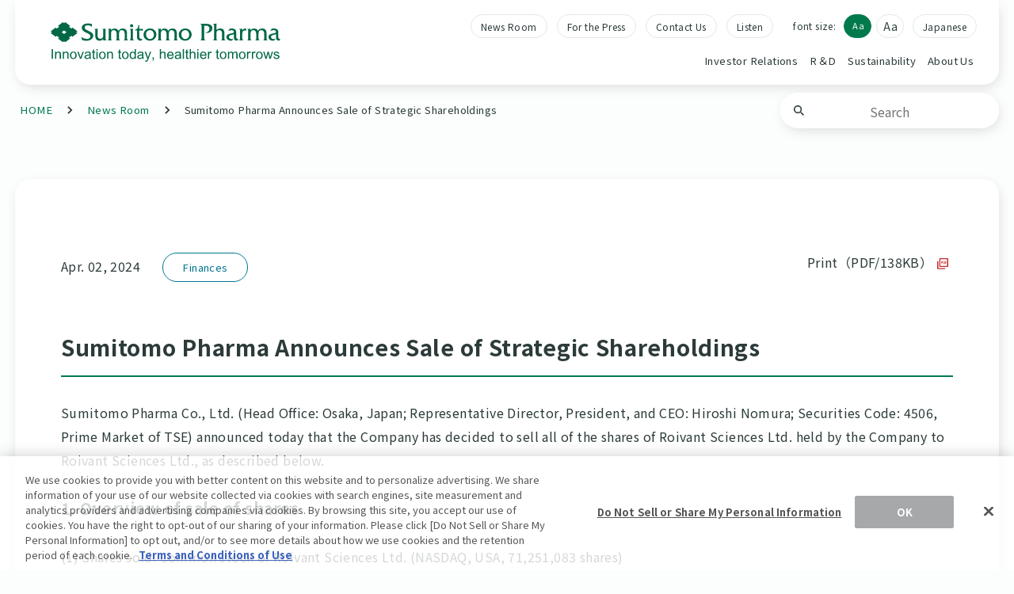

--- FILE ---
content_type: text/html
request_url: https://www.sumitomo-pharma.com/news/20240402.html
body_size: 10150
content:



 
 




  




  



  
    
  





  
  
  
    
    
  

  
  
  
    
    
  

  
  
  
    
    
  

  
  
  
    
    
  

  
  
  
    
    
  

  
  
  
    
    
  

  
  
  
    
    
  

  
  
  
    
    
  

  
  
  
    
    
  

  
  
  
    
    
  

  
  
  
    
    
  

  
  
  
    
    
  

  
  
  
    
    
  

  
  
  
    
    
  

  
  
  
    
    
  

  
  
  
    
    
  

  
  
  
    
    
  

  
  
  
    
    
  

  
  
  
    
    
  

  
  
  
    
    
  

  
  
  
    
    
  




  
  














  






<!DOCTYPE html>
<html lang="en">
  

  




  
  
  



  







<head>
  <meta http-equiv="X-UA-Compatible" content="IE=edge">
  <meta charset="utf-8">
  <meta name="format-detection" content="telephone=no">
  <meta name="viewport" content="width=device-width, user-scalable=no">
  <meta name="description" content="">
  <title>Sumitomo Pharma Announces Sale of Strategic Shareholdings | Sumitomo Pharma</title>
  <meta property="og:type" content="website">
  <meta property="og:title" content="Sumitomo Pharma Announces Sale of Strategic Shareholdings | Sumitomo Pharma">
  <meta property="og:description" content="">
  <meta property="og:locale" content="en_US">
  <meta property="og:url" content="https://www.sumitomo-pharma.com/news/20240402.html">
  <meta property="og:image" content="https://www.sumitomo-pharma.com/assets/img/img-ogp-01.webp">
  <link rel="canonical" href="https://www.sumitomo-pharma.com/news/20240402.html">
  
  
  
  
  <link rel="apple-touch-icon" sizes="57x57" href="/assets/img/apple-touch-icon-57x57.png">
  
  <link rel="apple-touch-icon" sizes="60x60" href="/assets/img/apple-touch-icon-60x60.png">
  
  <link rel="apple-touch-icon" sizes="72x72" href="/assets/img/apple-touch-icon-72x72.png">
  
  <link rel="apple-touch-icon" sizes="76x76" href="/assets/img/apple-touch-icon-76x76.png">
  
  <link rel="apple-touch-icon" sizes="114x114" href="/assets/img/apple-touch-icon-114x114.png">
  
  <link rel="apple-touch-icon" sizes="120x120" href="/assets/img/apple-touch-icon-120x120.png">
  
  <link rel="apple-touch-icon" sizes="144x144" href="/assets/img/apple-touch-icon-144x144.png">
  
  <link rel="apple-touch-icon" sizes="152x152" href="/assets/img/apple-touch-icon-152x152.png">
  
  <link rel="apple-touch-icon" sizes="180x180" href="/assets/img/apple-touch-icon-180x180.png">
  
  <link rel="manifest" href="/manifest.json" crossorigin="use-credentials">
  <meta name="msapplication-TileColor" content="#026947">
  <meta name="msapplication-TileImage" content="/assets/img/mstile-144x144.png">
  <meta name="theme-color" content="#ffffff">
  <link rel="stylesheet" href="/assets/css/style.css">
  <link rel="preconnect" href="https://fonts.googleapis.com">
  <link rel="preconnect" href="https://fonts.gstatic.com" crossorigin>
  <link href="https://fonts.googleapis.com/css2?family=Montserrat:wght@400;600;700&amp;family=Noto+Sans+JP:wght@400;500;700&amp;display=swap" rel="stylesheet">
  <script src="/assets/js/jquery-3.6.1.min.js"></script>
  <script src="/assets/js/script.js"></script>

  

  <script type="application/ld+json">
    [
    
      {
  "@context": "https://schema.org",
  "@type": "Organization",
  "url": "https:\/\/www.sumitomo-pharma.com\/",
  "logo": "https:\/\/www.sumitomo-pharma.com\/assets\/img\/img-site-brandmark-01.svg"
}
    
    ]
  </script>

  <script type="text/javascript">
    window.rsConf = { general: { usePost: true } };
  </script>

  <script src="//f1-as.readspeaker.com/script/10517/webReader/webReader.js?pids=wr&amp;forceAdapter=ioshtml5&amp;disable=translation,lookup" type="text/javascript"></script>

  <!-- Google Tag Manager -->
  <script>(function(w,d,s,l,i){w[l]=w[l]||[];w[l].push({'gtm.start': new Date().getTime(),event:'gtm.js'});var f=d.getElementsByTagName(s)[0], j=d.createElement(s),dl=l!='dataLayer'?'&l='+l:'';j.async=true;j.src='https://www.googletagmanager.com/gtm.js?id='+i+dl;f.parentNode.insertBefore(j,f);})(window,document,'script','dataLayer','GTM-PGN9WH7');</script>
  <!-- End Google Tag Manager -->
</head>
<body>
    
<!-- Google Tag Manager (noscript) -->
<noscript><iframe src="https://www.googletagmanager.com/ns.html?id=GTM-PGN9WH7" height="0" width="0" style="display:none;visibility:hidden" title="googletagmanager"></iframe></noscript>
<!-- End Google Tag Manager (noscript) -->
  <div id="l-container">
    
  <header id="l-header-en" role="banner">
  </header>

    
  <div id="l-local-menu-container">
  </div>


    <hr>
      





  



  




<nav id="l-breadcrumb">
  <ul>

    <li>
      
      <a href="/">HOME</a>
      
    </li>



    <li>
      
      <a href="/news/">News Room</a>
      
    </li>



    <li>
      
      <span>Sumitomo Pharma Announces Sale of Strategic Shareholdings</span>
      
    </li>

  </ul>
</nav>




<script type="application/ld+json">
{
  "@context": "https://schema.org",
  "@type": "BreadcrumbList",
  "itemListElement": [{
    "@type": "ListItem",
    "position": 1,
    "name": "HOME",
    "item": "https:\/\/www.sumitomo-pharma.com\/"
  },{
    "@type": "ListItem",
    "position": 2,
    "name": "News Room",
    "item": "https:\/\/www.sumitomo-pharma.com\/news\/"
  },{
    "@type": "ListItem",
    "position": 3,
    "name": "Sumitomo Pharma Announces Sale of Strategic Shareholdings"
  }]
}
</script>
    <hr>

    <main id="l-content" role="main">

      <div class="l-content-03 b-news-detail-01">
        <p class="introduction">
          
            
            
            <span class="link_pdf"><a target="_blank" href="/news/assets/pdf/ene20240402.pdf">Print（PDF/138KB）</a></span>
          
          <span class="date">Apr. 02, 2024</span>
          
            
            <span class="sub" style="color: #007591; border-color: #007591;">Finances</span>
          
        </p>
        <h1>Sumitomo Pharma Announces Sale of Strategic Shareholdings</h1>
        <p>Sumitomo Pharma Co., Ltd. (Head Office: Osaka, Japan; Representative Director, President, and CEO: Hiroshi Nomura; Securities Code: 4506, Prime Market of TSE) announced today that the Company has decided to sell all of the shares of Roivant Sciences Ltd. held by the Company to Roivant Sciences Ltd., as described below.</p>

<h3>1. Overview of sale of shares</h3>
<p>(1) Shares sold: Common stock of Roivant Sciences Ltd. (NASDAQ, USA, 71,251,083 shares)<br />(2) Sale timing: First half of April 2024 (planned)<br />(3) Sale amount: Approximately 98 billion yen (estimated)<br />(4) Gain on sale of investment securities: Approximately 55 billion yen (non-consolidated financial results, estimated)<br />(5) Sale method: Negotiated transaction with Roivant Sciences Ltd.</p>
<h3>2. Reason for sale</h3>
<p>To improve asset efficiency by reviewing strategic shareholdings.</p>
<h3>3. Financial impact on business performance</h3>
<p>The Company will record the gain on the sale of investment securities associated with the sale of shares in its non-consolidated financial results (Japanese GAAP) for the first quarter of the fiscal year ending March 2025. As the Company has adopted International Financial Reporting Standards (IFRS), the sale of shares will have no impact on its consolidated financial results.</p>

      </div>

      

      


<div class="l-inner-01">
  <div class="b-sns-list-02 u-mt-90">
    <nav class="sns-list-wrp">
      <div class="title">Share</div>
      <ul class="sns-list">
        <li>
          <a href="https://www.facebook.com/share.php?u=https://www.sumitomo-pharma.com/news/20240402.html" target="_blank">
            <img src="/assets/img/icon-facebook-01.svg" alt="">
          </a>
        </li>
        <li>
          <a href="https://social-plugins.line.me/lineit/share?url=https://www.sumitomo-pharma.com/news/20240402.html" target="_blank">
            <img src="/assets/img/icon-line-01.svg" alt="">
          </a>
        </li>
        <li>
          <a href="https://twitter.com/share?url=https://www.sumitomo-pharma.com/news/20240402.html" target="_blank">
            <img src="/assets/img/icon-x-01.svg" alt="">
          </a>
        </li>
        <li>
          <a href="https://www.linkedin.com/sharing/share-offsite/?url=https://www.sumitomo-pharma.com/news/20240402.html" target="_blank">
            <img src="/assets/img/icon-linked-01.png" alt="linkedin">
          </a>
        </li>
      </ul>
    </nav>
    <div class="button">
      <a class="c-btn-02 white border back" href="/news/">To the top of News Room</a>
    </div>
  </div><!-- /.b-sns-list-01 -->
</div>

      <div class="c-radiusbox-01 u-mt-90">
        <div class="b-inquiry-title">
          <p class="title">Inquiries from the Press</p>
          <ul class="btn-list">
            <li><a class="c-btn-01 green" href="/inquiry/">Inquiry Form</a></li>
            <li><a class="c-btn-01 green" href="/news/press/">Press Kit</a></li>
          </ul>
        </div>
      </div>

    </main>

    <hr>

    
    
  

<div class="c-radiusbox-02 u-mt-90">
  <div class="m-hdgLv2-pageLv2-01-container">
    <h2 class="m-hdgLv2-pageLv2-01"> <span class="main" id="related-contents">Related <br class="is-sp">Contents</span></h2>
  </div>
  <nav>

    
    
    
    
    <ul class="m-panel-nav-list-02 col3">
      <li>
        <a href="/profile/profile/"  >
          <figure class="image"><img src="/news/assets/img/thumb-profile-01.webp" alt=""></figure>
          <p class="text">Corporate Profile</p>
        </a>
      </li>
    
    
    
    
    
    
    
      <li>
        <a href="/ir/library/presentation/"  >
          <figure class="image"><img src="/news/assets/img/thumb-profile-adv-01.webp" alt=""></figure>
          <p class="text">Presentation/Webcast</p>
        </a>
      </li>
    
    
    
    
    
    
    
      <li>
        <a href="/profile/office/"  >
          <figure class="image"><img src="/news/assets/img/thumb-profile-office-01.webp" alt=""></figure>
          <p class="text">Key Locations / Group Companies</p>
        </a>
      </li>
    </ul>
    
    

  </nav>
</div>

  <footer id="l-footer-en" role="contentinfo">
  </footer>

  </div>

  <div id="header-overlay"></div>
  <!-- mdate=“2024-04-02 20:00:00”-->
  
  <script type="text/javascript" src="https://cache.dga.jp/s/common_72/search_tool_v3_1.js"></script>

</body>
</html>

--- FILE ---
content_type: text/html
request_url: https://www.sumitomo-pharma.com/assets/inc/header/header-en-01.html
body_size: 16233
content:

  <div id="l-header-inner">
    <p id="site-logo"><a href="/"><img src="/assets/img/img-site-logo-01.svg" alt="Sumitomo Pharma Innovation today, healthier tommorows"></a></p>
    <nav id="nav-utility" class="en">
      <ul>
        <li><a href="/news/">News Room</a></li>
        <li><a href="/news/press/">For the Press</a></li>
        <li><a href="/inquiry/">Contact Us</a></li>
        <li><div id="readspeaker_button1" class="rs_skip rs_preserve"><a href="//app-as.readspeaker.com/cgi-bin/rsent?customerid=10517&amp;lang=en_us&amp;readid=l-content&amp;url=" onclick="readpage(this.href, 'xp1'); return false;" class="rs_href" rel="nofollow" accesskey="L">Listen</a></div><div class="readspeaker_toolbar"><div class="readspeaker_toolbar_inner"><div id="xp1" class="rs_preserve rs_skip rs_splitbutton rs_addtools rs_exp"></div></div></div></li>
      </ul>
    </nav>
    <dl id="fontsize-switch" class="en">
      <dt>font size:</dt>
      <dd>
        <ul>
          <li><a id="font_normal" class="ib" href="#"><span>Aa</span></a></li>
          <li><a id="font_large" class="ib" href="#"><span>Aa</span></a></li>
        </ul>
      </dd>
    </dl>
    <p id="lang-jp"><a href="#" class="lang-link is-en">Japanese</a></p>
<nav id="nav-global" role="navigation">
    <ul>
    <li class="parent-li">
      <span class="li-inner">
      <a href="/ir/" class="text-link">
        Investor Relations
      </a>
      </span>
      <div class="nav-global-child">
        <div class="nav-global-child-inner">
          <div class="title-container">
            <h3 class="title">
              <a href="/ir/"
                >
                Investor Relations
              </a>
            </h3>
            <p class="description">Information for Sumitomo Pharma&#039;s shareholders and investors, such as the Message from the President, IR Library, and information regarding shares and shareholders.</p>
          </div>
          <ul class="category-list">
            <li>
              <a href="/ir/managerial_policy/message/" class="line-2">
                  <img src="/assets/img/icon-profile-01.webp" alt="" class="icon">
                <span class="text">
                  Message from the President
                </span>
              </a>
            </li>
            <li>
              <a href="/news/ir/" class="line-1">
                  <img src="/assets/img/icon-ir-01.webp" alt="" class="icon">
                <span class="text">
                  IR News
                </span>
              </a>
            </li>
            <li>
              <a href="/ir/calendar/" class="line-1">
                  <img src="/assets/img/icon-ir-02.webp" alt="" class="icon">
                <span class="text">
                  IR Calendar
                </span>
              </a>
            </li>
            <li>
              <a href="/ir/managerial_policy/" class="line-1">
                  <img src="/assets/img/icon-ir-03.webp" alt="" class="icon">
                <span class="text">
                  Management Policy
                </span>
              </a>
            </li>
            <li>
              <a href="/ir/library/" class="line-1">
                  <img src="/assets/img/icon-ir-04.webp" alt="" class="icon">
                <span class="text">
                  IR Library
                </span>
              </a>
            </li>
            <li>
              <a href="/ir/financial_data/" class="line-1">
                  <img src="/assets/img/icon-ir-05.webp" alt="" class="icon">
                <span class="text">
                  Financial Data
                </span>
              </a>
            </li>
            <li>
              <a href="/ir/support/" class="line-1">
                  <img src="/assets/img/icon-ir-06.webp" alt="" class="icon">
                <span class="text">
                  Investor Supports
                </span>
              </a>
            </li>
            <li>
              <a href="/ir/shareholder/" class="line-3">
                  <img src="/assets/img/icon-ir-07.webp" alt="" class="icon">
                <span class="text">
                  Shares &amp; Shareholders Information
                </span>
              </a>
            </li>
          </ul>
          <div class="related-contents">
            <h4 class="title">Related Contents</h4>
            <ul class="related-list">
              <li>
                <a href="/profile/reboot2027/">
                  <img src="/assets/img/thumb-reboot2027.webp" alt="thumb-reboot2027">
                </a>
              </li>
              <li>
                <a href="/ir/library/annual/">
                  <img src="/assets/img/img-thumb-integrated-report.webp" alt="img-thumb-integrated-report">
                </a>
              </li>
              <li>
                <a href="/dx/">
                  <img src="/assets/img/thumb-dx-nav-en.webp" alt="thumb-dx-nav-en">
                </a>
              </li>
            </ul>
          </div>
        </div>
      </div>
    </li>
    <li class="parent-li">
      <span class="li-inner">
      <a href="/rd/" class="text-link">
        R＆D
      </a>
      </span>
      <div class="nav-global-child">
        <div class="nav-global-child-inner">
          <div class="title-container">
            <h3 class="title">
              <a href="/rd/"
                >
                R&amp;D
              </a>
            </h3>
            <p class="description">For the betterment of healthcare and fuller lives of people worldwide, we aim to become an R&amp;D-driven company that continuously innovates revolutionary pharmaceuticals and healthcare solutions by leveraging cutting-edge science and technology.</p>
          </div>
          <ul class="category-list">
            <li>
              <a href="/rd/areas_system/" class="line-4">
                  <img src="/assets/img/icon-rd-01.webp" alt="" class="icon">
                <span class="text">
                  <span class="f-small">Priority Disease Areas / Research and Development Organization</span>
                </span>
              </a>
            </li>
            <li>
              <a href="/rd/pipeline_new-medicine/" class="line-3">
                  <img src="/assets/img/icon-rd-02.webp" alt="" class="icon">
                <span class="text">
                  Development Pipeline / New Drugs Approved
                </span>
              </a>
            </li>
            <li>
              <a href="/rd/drug_discovery/" class="line-3">
                  <img src="/assets/img/icon-rd-03.webp" alt="" class="icon">
                <span class="text">
                  <span class="f-small">Drug Discovery Research / Product Development Research</span>
                </span>
              </a>
            </li>
            <li>
              <a href="/rd/research-alliances/" class="line-3">
                  <img src="/assets/img/icon-rd-05.webp" alt="" class="icon">
                <span class="text">
                  <span class="f-small">Research Collaborations, In-licenses and Acquisitions</span>
                </span>
              </a>
            </li>
          </ul>
          <div class="related-contents">
            <h4 class="title">Related Contents</h4>
            <ul class="related-list">
              <li>
                <a href="/dx/">
                  <img src="/assets/img/thumb-dx-nav-en.webp" alt="thumb-dx-nav-en">
                </a>
              </li>
            </ul>
          </div>
        </div>
      </div>
    </li>
    <li class="parent-li">
      <span class="li-inner">
      <a href="/sustainability/" class="text-link">
        Sustainability
      </a>
      </span>
      <div class="nav-global-child">
        <div class="nav-global-child-inner">
          <div class="title-container">
            <h3 class="title">
              <a href="/sustainability/"
                >
                Sustainability
              </a>
            </h3>
            <p class="description">We aim to further deepen our Sustainability Management for sustainable growth.</p>
          </div>
          <ul class="category-list">
            <li>
              <a href="/sustainability/message/" class="line-2">
                  <img src="/assets/img/icon-sustainability-01.webp" alt="" class="icon">
                <span class="text">
                  Top Management Commitment
                </span>
              </a>
            </li>
            <li>
              <a href="/sustainability/management/" class="line-2">
                  <img src="/assets/img/icon-sustainability-02.webp" alt="" class="icon">
                <span class="text">
                  Sustainability Management
                </span>
              </a>
            </li>
            <li>
              <a href="/sustainability/healthcare_innovation/" class="line-2">
                  <img src="/assets/img/icon-sustainability-03.webp" alt="" class="icon">
                <span class="text">
                  Healthcare Innovation
                </span>
              </a>
            </li>
            <li>
              <a href="/sustainability/report/" class="line-1">
                  <img src="/assets/img/icon-sustainability-04.webp" alt="" class="icon">
                <span class="text">
                  Activity Reports
                </span>
              </a>
            </li>
            <li>
              <a href="/sustainability/environment/" class="line-1">
                  <img src="/assets/img/icon-sustainability-05.webp" alt="" class="icon">
                <span class="text">
                  Environment
                </span>
              </a>
            </li>
            <li>
              <a href="/sustainability/social/" class="line-1">
                  <img src="/assets/img/icon-sustainability-06.webp" alt="" class="icon">
                <span class="text">
                  Social
                </span>
              </a>
            </li>
            <li>
              <a href="/sustainability/corporate_governance/" class="line-1">
                  <img src="/assets/img/icon-sustainability-07.webp" alt="" class="icon">
                <span class="text">
                  Governance
                </span>
              </a>
            </li>
          </ul>
        </div>
      </div>
    </li>
    <li class="parent-li">
      <span class="li-inner">
      <a href="/profile/" class="text-link">
        About Us
      </a>
      </span>
      <div class="nav-global-child">
        <div class="nav-global-child-inner">
          <div class="title-container">
            <h3 class="title">
              <a href="/profile/"
                >
                About Us
              </a>
            </h3>
            <p class="description">For the betterment of healthcare and fuller lives of people worldwide, we will continue to contribute to the society as a whole, by creating new values based on research and development.</p>
          </div>
          <ul class="category-list">
            <li>
              <a href="/profile/message/" class="line-2">
                  <img src="/assets/img/icon-profile-01.webp" alt="" class="icon">
                <span class="text">
                  Message from the President
                </span>
              </a>
            </li>
            <li>
              <a href="/profile/brand/" class="line-2">
                  <img src="/assets/img/icon-profile-02.webp" alt="" class="icon">
                <span class="text">
                  About Sumitomo Pharma
                </span>
              </a>
            </li>
            <li>
              <a href="/profile/principles/" class="line-1">
                  <img src="/assets/img/icon-profile-04.webp" alt="" class="icon">
                <span class="text">
                  Philosophy
                </span>
              </a>
            </li>
            <li>
              <a href="/profile/reboot2027/" class="line-1">
                  <img src="/assets/img/icon-profile-03.webp" alt="" class="icon">
                <span class="text">
                  Reboot 2027
                </span>
              </a>
            </li>
            <li>
              <a href="/profile/profile/" class="line-1">
                  <img src="/assets/img/icon-profile-05.webp" alt="" class="icon">
                <span class="text">
                  Corporate Profile
                </span>
              </a>
            </li>
            <li>
              <a href="/profile/executive/" class="line-2">
                  <img src="/assets/img/icon-profile_11.webp" alt="icon-profile_11" class="icon">
                <span class="text">
                  Board Members and Executive Officers
                </span>
              </a>
            </li>
            <li>
              <a href="/profile/business/" class="line-1">
                  <img src="/assets/img/icon-profile-06.webp" alt="" class="icon">
                <span class="text">
                  Business Units
                </span>
              </a>
            </li>
            <li>
              <a href="/profile/governance/" class="line-2">
                  <img src="/assets/img/icon-profile-07.webp" alt="" class="icon">
                <span class="text">
                  Corporate Governance
                </span>
              </a>
            </li>
            <li>
              <a href="/profile/compliance_risk-management/" class="line-2">
                  <img src="/assets/img/icon-profile-08.webp" alt="" class="icon">
                <span class="text">
                  Risk Management / Compliance
                </span>
              </a>
            </li>
            <li>
              <a href="/profile/office/" class="line-2">
                  <img src="/assets/img/icon-profile-09.webp" alt="" class="icon">
                <span class="text">
                  Key Locations / Group Companies
                </span>
              </a>
            </li>
            <li>
              <a href="/profile/adv/" class="line-1">
                  <img src="/assets/img/icon-profile-10.webp" alt="" class="icon">
                <span class="text">
                  Video / Ad Library
                </span>
              </a>
            </li>
          </ul>
        </div>
      </div>
    </li>
    </ul>
</nav>
    <div class="site-search">
      <div class="site-search-inner">
        <div class="icon_zoom" onclick="javascript:document.forms[0].submit();"></div>
        <form name="iSearchForm" action="https://search.sumitomo-pharma.com/" method="GET" onsubmit="return mysearch(this);">
          <input type="text" name="kw" value="" class="iSearchAssist" placeholder="Search">
          <input type="hidden" name="env" value="pharma2">
          <input type="hidden" name="temp" value="en">
          <input type="hidden" name="ie" value="u">
        </form>
      </div>
    </div>
    <div id="btn-hamburger"><div class="inner"></div></div>
    <div id="sp-menu" role="navigation">
      <div class="site-search-sp">
        <div class="site-search-sp-inner">
          <div class="icon_zoom" onclick="javascript:document.forms[0].submit();"></div>
          <form name="iSearchForm" action="https://search.sumitomo-pharma.com/" method="GET" onsubmit="return mysearch(this);">
            <input type="text" name="kw" value="" class="iSearchAssist" placeholder="Search">
            <input type="hidden" name="env" value="pharma2">
            <input type="hidden" name="temp" value="en">
            <input type="hidden" name="ie" value="u">
          </form>
        </div>
      </div>
      <div id="nav-global-sp-container">
      </div>
      <ul class="nav-utility-sp">
        <li><a href="/news/">News Room</a></li>
        <li><a href="/news/press/">For the Press</a></li>
        <li><a href="/inquiry/">Contact Us</a></li>
        <li><div id="readspeaker_button1-sp" class="rs_skip rs_preserve"><a href="//app-as.readspeaker.com/cgi-bin/rsent?customerid=10517&amp;lang=en_us&amp;readid=l-content&amp;url=" onclick="readpage(this.href, 'xp1'); return false;" class="rs_href" rel="nofollow" accesskey="L">Listen</a></div></li>
      </ul>
      <p class="lang-jp-sp"><a href="#" class="lang-link is-en">Japanese</a></p>
    </div>
  </div>


--- FILE ---
content_type: text/html
request_url: https://www.sumitomo-pharma.com/assets/inc/local-menu/local-menu-01.html
body_size: 1653
content:

<p id="btn-hamburger-pc"><img src="/assets/img/icon-hamburger-02.webp" alt="Open Menu"></p>
<div id="l-local-menu" role="navigation">
  <div id="l-local-menu-inner">
    <p class="btn-close"><img src="/assets/img/icon-close-04.webp" alt="Close Menu"></p>
    <div class="site-search">
      <div class="site-search-inner">
        <div class="icon_zoom" onclick="javascript:document.forms[0].submit();"></div>
        <form name="iSearchForm" action="https://search.sumitomo-pharma.com/" method="GET" onsubmit="return mysearch(this);">
          <input type="text" name="kw" value="" class="iSearchAssist" placeholder="Search">
          <input type="hidden" name="env" value="pharma2">
          <input type="hidden" name="temp" value="en">
          <input type="hidden" name="ie" value="u">
        </form>
      </div>
    </div>
    <div id="nav-local-container"></div>
    <ul class="nav-utility">
      <li><a href="/news/">News Room</a></li>
      <li><a href="/news/press/">For the Press</a></li>
      <li><a href="/inquiry/">Contact Us</a></li>
      <li><div id="readspeaker_button1-local" class="rs_skip rs_preserve"><a href="//app-as.readspeaker.com/cgi-bin/rsent?customerid=10517&amp;lang=en_us&amp;readid=l-content&amp;url=" onclick="readpage(this.href, 'xp1'); return false;" class="rs_href" rel="nofollow" accesskey="L">Listen</a></div></li>
    </ul>
    <div class="fontsize-switch-container">
      <dl class="fontsize-switch">
        <dt>font size:</dt>
        <dd>
          <ul>
            <li><a id="font_normal" class="ib" href="#"><span>Aa</span></a></li>
            <li><a id="font_large" class="ib" href="#"><span>Aa</span></a></li>
          </ul>
        </dd>
      </dl>
      <p class="lang-en"><a href="#" class="lang-link is-en">Japanese</a></p>
    </div>
  </div>
</div>
<div id="local-menu-overlay"></div>

--- FILE ---
content_type: text/html
request_url: https://www.sumitomo-pharma.com/assets/inc/footer/footer-en-01.html
body_size: 5756
content:

  <div class="footer-block-01">
    <div class="footer-block-01-inner">
      <div class="column-L">
        <ul class="sub-category-list">
          <li><a href="/news/">News Room</a></li>
          <li><a href="/news/press/">For the Press</a></li>
          <li><a href="/inquiry/">Contact Us</a></li>
        </ul>
      </div>
      <div class="column-R">
        <div class="column">
          <dl>
            <dt><a href="/ir/">Investor Relations</a></dt>
            <dd>
              <ul>
                <li><a href="/ir/managerial_policy/message/">Message from the President</a></li>
                <li><a href="/news/ir/">IR News</a></li>
                <li><a href="/ir/calendar/">IR Calendar</a></li>
                <li><a href="/ir/managerial_policy/">Management Policy</a></li>
                <li><a href="/ir/library/">IR Library</a></li>
                <li><a href="/ir/financial_data/">Financial Data</a></li>
                <li><a href="/ir/shareholder/">Shares &amp; Shareholders Information</a></li>
                <li><a href="/ir/support/">Investor Supports</a></li>
              </ul>
            </dd>
          </dl>
        </div>
        <div class="column">
          <dl>
            <dt><a href="/rd/">R&amp;D</a></dt>
            <dd>
              <ul>
                <li><a href="/rd/areas_system/">Priority Disease Areas / Research and Development Organization</a></li>
                <li><a href="/rd/pipeline_new-medicine/">Development Pipeline / New Drugs Approved</a></li>
                <li><a href="/rd/drug_discovery/">Drug Discovery Research / Product Development Research</a></li>
              </ul>
            </dd>
          </dl>
        </div>
        <div class="column">
          <dl>
            <dt><a href="/sustainability/">Sustainability</a></dt>
            <dd>
              <ul>
                <li><a href="/sustainability/message/">Top Management Commitment</a></li>
                <li><a href="/sustainability/management/">Sustainability Management</a></li>
                <li><a href="/sustainability/healthcare_innovation/">Promoting Healthcare Innovation</a></li>
                <li><a href="/sustainability/environment/">Environment</a></li>
                <li><a href="/sustainability/social/">Social</a></li>
                <li><a href="/sustainability/corporate_governance/">Governance</a></li>
                <li><a href="/sustainability/report/">Activity Reports</a></li>
                <li><a href="/sustainability/guideline_table/">Comparison Table</a></li>
                <li><a href="/sustainability/csr_data.html">ESG Data Table</a></li>
                <li><a href="/sustainability/evaluation.html">External Evaluation</a></li>
                <li><a href="/sustainability/third_party.html">Third-Party Assurance</a></li>
              </ul>
            </dd>
          </dl>
        </div>
        <div class="column">
          <dl>
            <dt><a href="/profile/">About Us</a></dt>
            <dd>
              <ul>
                <li><a href="/profile/message/">Message from the President</a></li>
                <li><a href="/profile/brand/">About Sumitomo Pharma</a></li>
                <li><a href="/profile/principles/">Philosophy</a></li>
                <li><a href="/profile/reboot2027/">Reboot 2027</a></li>
                <li><a href="/profile/profile/">Corporate Profile</a></li>
                <li><a href="/profile/compliance_risk-management/">Risk Management / Compliance</a></li>
                <li><a href="/profile/business/">Business Units</a></li>
                <li><a href="/profile/governance/">Corporate Governance</a></li>
                <li><a href="/profile/history/">Corporate History</a></li>
                <li><a href="/profile/executive/">Board Members and Executive Officers</a></li>
                <li><a href="/profile/organization/">Organizational Chart</a></li>
                <li><a href="/profile/office/">Key Locations / Group Companies</a></li>
                <li><a href="/profile/adv/">Video / Ad Library</a></li>
              </ul>
            </dd>
          </dl>
        </div>
      </div>
      <ul class="sp-link-list">
        <li><a href="/ir/">Investor Relations</a></li>
        <li><a href="/rd/">R&amp;D</a></li>
        <li><a href="/sustainability/">Sustainability</a></li>
        <li><a href="/profile/">About Us</a></li>
        <li><a href="/news/">News Room</a></li>
        <li><a href="/news/press/">For the Press</a></li>
        <li><a href="/inquiry/">Contact Us</a></li>
      </ul>
    </div>
  </div>
  <div class="footer-block-02">
    <div class="footer-block-02-inner">
      <ul class="footer-link-list-02">
        <li><a href="/sitemap.html">Site Map</a></li>
        <li><a href="/terms-and-conditions-of-use/">Terms and Conditions of Use</a></li>
        <li><a href="/privacy/index.html">Privacy Policy</a></li>
        <li><a href="/accessibility/">Accessibility Guidelines</a></li>
        <li><a href="/socialmediapolicy/">Social Media Guidelines</a></li>
      </ul>
      <ul class="sns-list">
        <li><a href="https://www.youtube.com/channel/UCv0WMXKY1bUQfLIuxIETODg" target="_blank"><img src="/assets/img/img-youtube-01.svg" alt="Youtube" class="youtube"></a></li>
        <li><a href="https://www.facebook.com/sumitomo.pharma/" target="_blank"><img src="/assets/img/img-facebook-01.svg" alt="facebook" class="facebook"></a></li>
        <li><a href="https://www.linkedin.com/company/sumitomo-pharma/" target="_blank"><img src="/assets/img/icon-linked-01.png" alt="LinkedIn" class="linkedin"></a></li>
      </ul>
      <p class="footer-logo"><a href="/"><img src="/assets/img/img-footer-logo-01.svg" alt="Sumitomo Pharma"></a></p>
      <p class="footer-copyright">&copy; 2005-2026 Sumitomo Pharma Co., Ltd.</p>
    </div>
  </div>
  <p id="l-pagetop"><span><img src="/assets/img/img-pagetop-01.webp" alt="Back To PageTop"></span></p>


--- FILE ---
content_type: text/html
request_url: https://www.sumitomo-pharma.com/assets/inc/nav/nav-default.html
body_size: 228
content:

<ul id="nav-default" class="nav-global-sp">
  <li>
    <a href="nav-ir" class="transition-link">
      Investor Relations
    </a>
  </li>
  <li>
    <a href="nav-rd" class="transition-link">
      R＆D
    </a>
  </li>
  <li>
    <a href="nav-sustainability" class="transition-link">
      Sustainability
    </a>
  </li>
  <li>
    <a href="nav-profile" class="transition-link">
      About Us
    </a>
  </li>
</ul>


--- FILE ---
content_type: text/html
request_url: https://www.sumitomo-pharma.com/assets/inc/nav/nav-default.html
body_size: 218
content:

<ul id="nav-default" class="nav-global-sp">
  <li>
    <a href="nav-ir" class="transition-link">
      Investor Relations
    </a>
  </li>
  <li>
    <a href="nav-rd" class="transition-link">
      R＆D
    </a>
  </li>
  <li>
    <a href="nav-sustainability" class="transition-link">
      Sustainability
    </a>
  </li>
  <li>
    <a href="nav-profile" class="transition-link">
      About Us
    </a>
  </li>
</ul>


--- FILE ---
content_type: image/svg+xml
request_url: https://www.sumitomo-pharma.com/assets/img/icon-search-01.svg
body_size: 174
content:
<svg xmlns="http://www.w3.org/2000/svg" width="12.899" height="12.899" viewBox="0 0 12.899 12.899">
  <path id="パス_75" data-name="パス 75" d="M12.69,11.527h-.612l-.217-.209a5.046,5.046,0,1,0-.543.543l.209.217v.612L14.744,15.9,15.9,14.744Zm-4.651,0a3.488,3.488,0,1,1,3.488-3.488A3.484,3.484,0,0,1,8.039,11.527Z" transform="translate(-3 -3)" fill="#2c3b3a"/>
</svg>


--- FILE ---
content_type: image/svg+xml
request_url: https://www.sumitomo-pharma.com/assets/img/icon-x-01.svg
body_size: 611
content:
<svg xmlns="http://www.w3.org/2000/svg" xmlns:xlink="http://www.w3.org/1999/xlink" width="30" height="30" viewBox="0 0 30 30">
  <defs>
    <clipPath id="clip-path">
      <rect id="長方形_20041" data-name="長方形 20041" width="30" height="30" transform="translate(1041.5 6622.826)" fill="none" stroke="#707070" stroke-width="1"/>
    </clipPath>
  </defs>
  <g id="マスクグループ_32138" data-name="マスクグループ 32138" transform="translate(-1041.5 -6622.826)" clip-path="url(#clip-path)">
    <path id="logo" d="M10.781,7.839,17.524,0h-1.6L10.07,6.807,5.394,0H0L7.072,10.292,0,18.513H1.6l6.183-7.188,4.939,7.188h5.394L10.781,7.839ZM8.592,10.383,7.875,9.358,2.174,1.2H4.628l4.6,6.582L9.946,8.81l5.981,8.555H13.473l-4.88-6.982Z" transform="translate(1047.941 6628.488)"/>
  </g>
</svg>


--- FILE ---
content_type: image/svg+xml
request_url: https://www.sumitomo-pharma.com/assets/img/img-facebook-01.svg
body_size: 1060
content:
<svg xmlns="http://www.w3.org/2000/svg" xmlns:xlink="http://www.w3.org/1999/xlink" width="31.47" height="31.47" viewBox="0 0 31.47 31.47">
  <defs>
    <clipPath id="clip-path">
      <rect id="長方形_19907" data-name="長方形 19907" width="31.47" height="31.47" transform="translate(0 0)" fill="none"/>
    </clipPath>
  </defs>
  <g id="グループ_34479" data-name="グループ 34479" transform="translate(-0.44 -0.44)">
    <g id="グループ_34453" data-name="グループ 34453" transform="translate(0.44 0.44)" clip-path="url(#clip-path)">
      <path id="パス_135385" data-name="パス 135385" d="M31.693,15.847A15.847,15.847,0,1,0,13.371,31.5V20.427H9.347V15.847h4.024V12.355c0-3.972,2.366-6.165,5.985-6.165A24.368,24.368,0,0,1,22.9,6.5v3.9h-2a2.29,2.29,0,0,0-2.582,2.475v2.973h4.395l-.7,4.581H18.323V31.5A15.85,15.85,0,0,0,31.693,15.847" transform="translate(-0.112 -0.112)" fill="#1877f2"/>
      <path id="パス_135386" data-name="パス 135386" d="M314.668,214.237l.7-4.581h-4.395v-2.973a2.29,2.29,0,0,1,2.582-2.475h2v-3.9a24.368,24.368,0,0,0-3.547-.31c-3.62,0-5.985,2.194-5.985,6.165v3.491H302v4.581h4.024V225.31a16.015,16.015,0,0,0,4.952,0V214.237Z" transform="translate(-292.765 -193.922)" fill="#fff"/>
    </g>
  </g>
</svg>


--- FILE ---
content_type: image/svg+xml
request_url: https://www.sumitomo-pharma.com/assets/img/icon-arrow-right-white.svg
body_size: 322
content:
<svg id="コンポーネント_531_24" data-name="コンポーネント 531 – 24" xmlns="http://www.w3.org/2000/svg" width="18" height="18" viewBox="0 0 18 18">
  <rect id="長方形_2834" data-name="長方形 2834" width="18" height="18" transform="translate(18) rotate(90)" fill="none"/>
  <path id="Icon_material-keyboard-arrow-right" data-name="Icon material-keyboard-arrow-right" d="M12.885,19.62l4.755-4.766-4.755-4.766,1.464-1.464,6.23,6.23-6.23,6.23Z" transform="translate(-7.385 -5.854)" fill="#fff"/>
</svg>


--- FILE ---
content_type: image/svg+xml
request_url: https://www.sumitomo-pharma.com/assets/img/img-youtube-01.svg
body_size: 915
content:
<svg xmlns="http://www.w3.org/2000/svg" xmlns:xlink="http://www.w3.org/1999/xlink" width="38.13" height="26.691" viewBox="0 0 38.13 26.691">
  <defs>
    <clipPath id="clip-path">
      <rect id="長方形_19906" data-name="長方形 19906" width="38.13" height="26.691" transform="translate(0 0)" fill="none"/>
    </clipPath>
  </defs>
  <g id="グループ_34478" data-name="グループ 34478" transform="translate(0 0)">
    <g id="グループ_34451" data-name="グループ 34451" transform="translate(0 0)" clip-path="url(#clip-path)">
      <path id="パス_135383" data-name="パス 135383" d="M37.333,4.168A4.775,4.775,0,0,0,33.962.8c-2.974-.8-14.9-.8-14.9-.8S7.141,0,4.168.8A4.775,4.775,0,0,0,.8,4.168C0,7.141,0,13.346,0,13.346s0,6.2.8,9.177a4.776,4.776,0,0,0,3.371,3.371c2.974.8,14.9.8,14.9.8s11.923,0,14.9-.8a4.776,4.776,0,0,0,3.371-3.371c.8-2.974.8-9.177.8-9.177s0-6.2-.8-9.178" transform="translate(0 0)" fill="red"/>
      <path id="パス_135384" data-name="パス 135384" d="M48.594,35.736,58.5,30.017,48.594,24.3Z" transform="translate(-33.342 -16.671)" fill="#fff"/>
    </g>
  </g>
</svg>


--- FILE ---
content_type: image/svg+xml
request_url: https://www.sumitomo-pharma.com/assets/img/icon-arrow-left-black.svg
body_size: 331
content:
<svg id="コンポーネント_528_8" data-name="コンポーネント 528 – 8" xmlns="http://www.w3.org/2000/svg" width="18" height="18" viewBox="0 0 18 18">
  <rect id="長方形_2834" data-name="長方形 2834" width="18" height="18" transform="translate(18) rotate(90)" fill="none"/>
  <path id="Icon_material-keyboard-arrow-right" data-name="Icon material-keyboard-arrow-right" d="M20.578,19.62l-4.755-4.766,4.755-4.766L19.114,8.625l-6.229,6.23,6.229,6.23Z" transform="translate(-7.385 -5.854)" fill="#2c3b3a"/>
</svg>


--- FILE ---
content_type: image/svg+xml
request_url: https://www.sumitomo-pharma.com/assets/img/icon-pdf-red.svg
body_size: 901
content:
<svg id="コンポーネント_826_14" data-name="コンポーネント 826 – 14" xmlns="http://www.w3.org/2000/svg" width="18" height="18" viewBox="0 0 18 18">
  <rect id="長方形_17232" data-name="長方形 17232" width="18" height="18" fill="none"/>
  <path id="パス_117373" data-name="パス 117373" d="M-14830.472-4113.88v10h10" transform="translate(14832.472 4120.88)" fill="none" stroke="#c72a2a" stroke-linecap="round" stroke-linejoin="round" stroke-width="1.5"/>
  <rect id="長方形_17233" data-name="長方形 17233" width="11" height="11" transform="translate(5 3)" fill="none" stroke="#c72a2a" stroke-linecap="round" stroke-linejoin="round" stroke-width="1.5"/>
  <path id="パス_117376" data-name="パス 117376" d="M12.65,9.686V7.521a.724.724,0,0,0-.721-.721H10.486v3.607h1.443A.724.724,0,0,0,12.65,9.686ZM11.207,7.521h.721V9.686h-.721Zm2.886,1.443h.721V8.243h-.721V7.521h.721V6.8H13.371v3.607h.721Zm-5.771,0h.721a.724.724,0,0,0,.721-.721V7.521A.724.724,0,0,0,9.043,6.8H7.6v3.607h.721Zm0-1.443h.721v.721H8.321Z" transform="translate(-0.707 -0.104)" fill="#c72a2a"/>
</svg>
